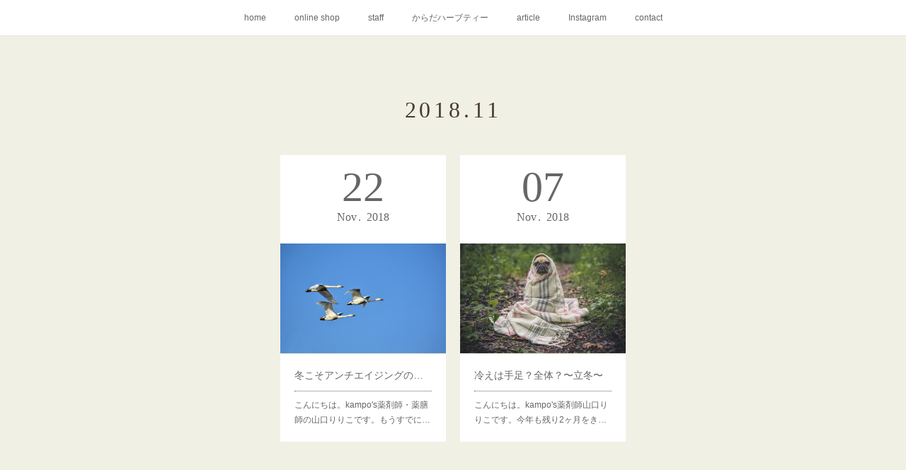

--- FILE ---
content_type: text/html; charset=utf-8
request_url: https://www.kampos2015.com/posts/archives/2018/11
body_size: 13201
content:
<!doctype html>

            <html lang="ja" data-reactroot=""><head><meta charSet="UTF-8"/><meta http-equiv="X-UA-Compatible" content="IE=edge"/><meta name="viewport" content="width=device-width,user-scalable=no,initial-scale=1.0,minimum-scale=1.0,maximum-scale=1.0"/><title data-react-helmet="true">2018年11月の記事一覧 | 漢方薬店kampo&#x27;s</title><link data-react-helmet="true" rel="canonical" href="https://www.kampos2015.com/posts/archives/2018/11"/><meta name="description" content="2018年11月の一覧。冬こそアンチエイジングの季節〜小雪〜 - こんにちは。kampo&#x27;s薬剤師・薬膳師の山口りりこです。もうすでに冬の気配を感じますね。24節気も《小雪しょうせつ》です。"/><meta property="fb:app_id" content="522776621188656"/><meta property="og:url" content="https://www.kampos2015.com/posts/archives/2018/11"/><meta property="og:type" content="website"/><meta property="og:title" content="2018年11月の記事"/><meta property="og:description" content="2018年11月の一覧。冬こそアンチエイジングの季節〜小雪〜 - こんにちは。kampo&#x27;s薬剤師・薬膳師の山口りりこです。もうすでに冬の気配を感じますね。24節気も《小雪しょうせつ》です。"/><meta property="og:image" content="https://cdn.amebaowndme.com/madrid-prd/madrid-web/images/sites/414685/a0af30635876a8e2e33b148d3ffd9bd5_99058f8d5532a79d52a946de8899afc9.jpg"/><meta property="og:site_name" content="漢方薬店kampo&#x27;s"/><meta property="og:locale" content="ja_JP"/><meta name="twitter:card" content="summary"/><meta name="twitter:site" content="@amebaownd"/><meta name="twitter:title" content="2018年11月の記事 | 漢方薬店kampo&#x27;s"/><meta name="twitter:description" content="2018年11月の一覧。冬こそアンチエイジングの季節〜小雪〜 - こんにちは。kampo&#x27;s薬剤師・薬膳師の山口りりこです。もうすでに冬の気配を感じますね。24節気も《小雪しょうせつ》です。"/><meta name="twitter:image" content="https://cdn.amebaowndme.com/madrid-prd/madrid-web/images/sites/414685/a0af30635876a8e2e33b148d3ffd9bd5_99058f8d5532a79d52a946de8899afc9.jpg"/><link rel="alternate" type="application/rss+xml" title="漢方薬店kampo&#x27;s" href="https://www.kampos2015.com/rss.xml"/><link rel="alternate" type="application/atom+xml" title="漢方薬店kampo&#x27;s" href="https://www.kampos2015.com/atom.xml"/><link rel="sitemap" type="application/xml" title="Sitemap" href="/sitemap.xml"/><link href="https://static.amebaowndme.com/madrid-frontend/css/user.min-a66be375c.css" rel="stylesheet" type="text/css"/><link href="https://static.amebaowndme.com/madrid-frontend/css/cdg/index.min-a66be375c.css" rel="stylesheet" type="text/css"/><link rel="icon" href="https://cdn.amebaowndme.com/madrid-prd/madrid-web/images/sites/414685/36b2eb83861f2904fe6ae4b8085141c0_780d17c47aec25128771a26d88e22aac.png?width=32&amp;height=32"/><link rel="apple-touch-icon" href="https://cdn.amebaowndme.com/madrid-prd/madrid-web/images/sites/414685/36b2eb83861f2904fe6ae4b8085141c0_780d17c47aec25128771a26d88e22aac.png?width=180&amp;height=180"/><style id="site-colors" charSet="UTF-8">.u-nav-clr {
  color: #666666;
}
.u-nav-bdr-clr {
  border-color: #666666;
}
.u-nav-bg-clr {
  background-color: #ffffff;
}
.u-nav-bg-bdr-clr {
  border-color: #ffffff;
}
.u-site-clr {
  color: #473c34;
}
.u-base-bg-clr {
  background-color: #f1f0e5;
}
.u-btn-clr {
  color: #ffffff;
}
.u-btn-clr:hover,
.u-btn-clr--active {
  color: rgba(255,255,255, 0.7);
}
.u-btn-clr--disabled,
.u-btn-clr:disabled {
  color: rgba(255,255,255, 0.5);
}
.u-btn-bdr-clr {
  border-color: #cccab8;
}
.u-btn-bdr-clr:hover,
.u-btn-bdr-clr--active {
  border-color: rgba(204,202,184, 0.7);
}
.u-btn-bdr-clr--disabled,
.u-btn-bdr-clr:disabled {
  border-color: rgba(204,202,184, 0.5);
}
.u-btn-bg-clr {
  background-color: #cccab8;
}
.u-btn-bg-clr:hover,
.u-btn-bg-clr--active {
  background-color: rgba(204,202,184, 0.7);
}
.u-btn-bg-clr--disabled,
.u-btn-bg-clr:disabled {
  background-color: rgba(204,202,184, 0.5);
}
.u-txt-clr {
  color: #666666;
}
.u-txt-clr--lv1 {
  color: rgba(102,102,102, 0.7);
}
.u-txt-clr--lv2 {
  color: rgba(102,102,102, 0.5);
}
.u-txt-clr--lv3 {
  color: rgba(102,102,102, 0.3);
}
.u-txt-bg-clr {
  background-color: #efefef;
}
.u-lnk-clr,
.u-clr-area a {
  color: #8d8148;
}
.u-lnk-clr:visited,
.u-clr-area a:visited {
  color: rgba(141,129,72, 0.7);
}
.u-lnk-clr:hover,
.u-clr-area a:hover {
  color: rgba(141,129,72, 0.5);
}
.u-ttl-blk-clr {
  color: #473c34;
}
.u-ttl-blk-bdr-clr {
  border-color: #473c34;
}
.u-ttl-blk-bdr-clr--lv1 {
  border-color: #dad8d6;
}
.u-bdr-clr {
  border-color: #deddcd;
}
.u-acnt-bdr-clr {
  border-color: #ffffff;
}
.u-acnt-bg-clr {
  background-color: #ffffff;
}
body {
  background-color: #f1f0e5;
}
blockquote {
  color: rgba(102,102,102, 0.7);
  border-left-color: #deddcd;
};</style><style id="user-css" charSet="UTF-8">;</style><style media="screen and (max-width: 800px)" id="user-sp-css" charSet="UTF-8">;</style><script>
              (function(i,s,o,g,r,a,m){i['GoogleAnalyticsObject']=r;i[r]=i[r]||function(){
              (i[r].q=i[r].q||[]).push(arguments)},i[r].l=1*new Date();a=s.createElement(o),
              m=s.getElementsByTagName(o)[0];a.async=1;a.src=g;m.parentNode.insertBefore(a,m)
              })(window,document,'script','//www.google-analytics.com/analytics.js','ga');
            </script></head><body id="mdrd-a66be375c" class="u-txt-clr u-base-bg-clr theme-cdg plan-premium hide-owndbar "><noscript><iframe src="//www.googletagmanager.com/ns.html?id=GTM-PXK9MM" height="0" width="0" style="display:none;visibility:hidden"></iframe></noscript><script>
            (function(w,d,s,l,i){w[l]=w[l]||[];w[l].push({'gtm.start':
            new Date().getTime(),event:'gtm.js'});var f=d.getElementsByTagName(s)[0],
            j=d.createElement(s),dl=l!='dataLayer'?'&l='+l:'';j.async=true;j.src=
            '//www.googletagmanager.com/gtm.js?id='+i+dl;f.parentNode.insertBefore(j,f);
            })(window,document, 'script', 'dataLayer', 'GTM-PXK9MM');
            </script><div id="content"><div class="page" data-reactroot=""><div class="page__outer"><div class="page__inner u-base-bg-clr"><div role="navigation" class="common-header__outer u-nav-bg-clr"><input type="checkbox" id="header-switch" class="common-header__switch"/><div class="common-header"><div class="common-header__inner js-nav-overflow-criterion"><ul class="common-header__nav common-header-nav"><li class="common-header-nav__item js-nav-item "><a target="" class="u-nav-clr" href="/">home</a></li><li class="common-header-nav__item js-nav-item "><a href="https://kampos.thebase.in/" target="_blank" class="u-nav-clr">online shop</a></li><li class="common-header-nav__item js-nav-item "><a target="" class="u-nav-clr" href="/pages/6017895/page_202205081554">staff</a></li><li class="common-header-nav__item js-nav-item "><a target="" class="u-nav-clr" href="/pages/4569881/page_202101231556">からだハーブティー</a></li><li class="common-header-nav__item js-nav-item "><a target="" class="u-nav-clr" href="/pages/3208517/page_201909121204">article</a></li><li class="common-header-nav__item js-nav-item "><a target="" class="u-nav-clr" href="/pages/1610597/instagramAlbum">Instagram</a></li><li class="common-header-nav__item js-nav-item "><a target="" class="u-nav-clr" href="/pages/3022589/page_201906280629">contact</a></li></ul></div><label class="common-header__more u-nav-bdr-clr" for="header-switch"><span class="u-nav-bdr-clr"><span class="u-nav-bdr-clr"><span class="u-nav-bdr-clr"></span></span></span></label></div></div><div class="page__main--outer"><div role="main" class="page__main page__main--archive"><div class="grid grid--m"><div class="col1-1 col1-1--gtr-m column"><div class="block__outer"><div><div class="heading-lv1 u-ttl-blk-clr u-font u-ttl-blk-bdr-clr"><h1 class="heading-lv1__text u-ttl-blk-bdr-clr"><span class="u-ttl-blk-bdr-clr u-base-bg-clr">2018<!-- -->.<!-- -->11</span></h1></div></div></div></div></div><div class="grid grid--m"><div class="col1-1 col1-1--gtr-m column"><div class="block__outer"><div class="blog-list blog-list--main u-bdr-clr blog-list--grid blog-list--recent"><div class="blog-list__masonry blog-list__masonry--page blog-list__masonry--hide " style="width:auto"><div class="gutter-sizer"></div><div class="blog-list--masonry grid-sizer"></div><div class="blog-list__masonry__inner"></div></div><div></div></div></div></div></div></div></div><footer role="contentinfo" class="page__footer footer" style="opacity:1 !important;visibility:visible !important;text-indent:0 !important;overflow:visible !important;position:static !important"><div style="opacity:1 !important;visibility:visible !important;text-indent:0 !important;overflow:visible !important;display:block !important;width:auto !important;height:auto !important;transform:none !important"><div class="shop-footer"><a class="shop-footer__link u-txt-clr u-txt-clr--lv2" href="/shops/privacyPolicy"><span style="color:rgba(102,102,102, 0.5) !important">プライバシーポリシー</span></a><a class="shop-footer__link u-txt-clr u-txt-clr--lv2" href="/shops/transactionLaw"><span style="color:rgba(102,102,102, 0.5) !important">特定商取引法に基づく表記</span></a></div></div><div class="footer__inner u-bdr-clr " style="opacity:1 !important;visibility:visible !important;text-indent:0 !important;overflow:visible !important;display:block !important;transform:none !important"><div class="footer__item u-bdr-clr" style="opacity:1 !important;visibility:visible !important;text-indent:0 !important;overflow:visible !important;display:block !important;transform:none !important"><p class="footer__copyright u-font"><small class="u-txt-clr u-txt-clr--lv2 u-font" style="color:rgba(102,102,102, 0.5) !important">Copyright © <!-- -->2026<!-- --> <!-- -->漢方薬店kampo&#x27;s<!-- -->.</small></p></div></div></footer></div></div><div class="toast"></div></div></div><script charSet="UTF-8">window.mdrdEnv="prd";</script><script charSet="UTF-8">window.INITIAL_STATE={"authenticate":{"authCheckCompleted":false,"isAuthorized":false},"blogPostReblogs":{},"category":{},"currentSite":{"fetching":false,"status":null,"site":{}},"shopCategory":{},"categories":{},"notifications":{},"page":{},"paginationTitle":{},"postArchives":{},"postComments":{"submitting":false,"postStatus":null},"postDetail":{},"postList":{"postList-limit:12-page:1-siteId:414685-yearMonth:201811":{"fetching":false,"loaded":true,"meta":{"code":200,"pagination":{"total":2,"offset":0,"limit":12,"cursors":{"after":"","before":""}}},"data":[{"id":"5285062","userId":"560402","siteId":"414685","status":"publish","title":"冬こそアンチエイジングの季節〜小雪〜","contents":[{"type":"text","format":"html","value":"\u003Cp\u003Eこんにちは。\u003C\u002Fp\u003E\u003Cp\u003Ekampo's薬剤師・薬膳師の山口りりこです。\u003C\u002Fp\u003E\u003Cp\u003Eもうすでに冬の気配を感じますね。\u003C\u002Fp\u003E\u003Cp\u003E24節気も《小雪しょうせつ》です。\u003C\u002Fp\u003E"},{"type":"image","fit":true,"scale":1,"align":"","url":"https:\u002F\u002Fcdn.amebaowndme.com\u002Fmadrid-prd\u002Fmadrid-web\u002Fimages\u002Fsites\u002F414685\u002Fa0af30635876a8e2e33b148d3ffd9bd5_99058f8d5532a79d52a946de8899afc9.jpg","link":"","width":640,"height":426,"target":"_self"},{"type":"text","format":"html","value":"\u003Ch2\u003E【漢方流アンチエイジングとは？！】\u003C\u002Fh2\u003E\u003Cp class=\"\"\u003E\u003Cb\u003E《アンチエイジング》\u003C\u002Fb\u003E\u003C\u002Fp\u003E\u003Cp class=\"\"\u003Eって最近のワードで、漢方には関係なさそうに思えませんか。\u003Cbr\u003E\u003C\u002Fp\u003E\u003Ch3 class=\"\"\u003E実はすごく得意なジャンル\u003C\u002Fh3\u003E\u003Cp class=\"\"\u003Eなのです〜〜！\u003C\u002Fp\u003E\u003Cp class=\"\"\u003E\u003Cbr\u003E\u003C\u002Fp\u003E\u003Cp class=\"\"\u003E漢方の元となっている中医学は\u003C\u002Fp\u003E\u003Cp\u003E皇帝のための医学として、お偉いさんたちの健康をまもってきました。\u003C\u002Fp\u003E\u003Cp class=\"\"\u003Eそして人の欲望の行き着く先は\u003C\u002Fp\u003E\u003Cp class=\"\"\u003E\u003Cb\u003E不老不死、不老長寿！\u003C\u002Fb\u003E\u003C\u002Fp\u003E"},{"type":"image","fit":true,"scale":1,"align":"","url":"https:\u002F\u002Fcdn.amebaowndme.com\u002Fmadrid-prd\u002Fmadrid-web\u002Fimages\u002Fsites\u002F414685\u002F304346617d8740317bd1d163de722be4_055840c41379982b2cbf05c59c7fe52e.jpg","link":"","width":640,"height":394,"target":"_self"},{"type":"text","format":"html","value":"\u003Cp class=\"\"\u003Eまさにアンチエイジングですね。\u003Cbr\u003E\u003C\u002Fp\u003E\u003Cp\u003Eアンチエイジングに欠かせない\u003Cb\u003E《腎じん》\u003C\u002Fb\u003Eが今日の主役です。\u003C\u002Fp\u003E\u003Cp\u003E\u003Cbr\u003E\u003C\u002Fp\u003E\u003Ch2\u003E【アンチエイジング＝腎の強化】\u003C\u002Fh2\u003E\u003Cp\u003E《腎じん》\u003C\u002Fp\u003E\u003Cp\u003Eといっても解剖学的にいう腎臓よりも大きな意味となります。\u003C\u002Fp\u003E\u003Cp\u003E\u003Cbr\u003E\u003C\u002Fp\u003E\u003Cp\u003E腎臓の働きも含めるのですが\u003C\u002Fp\u003E\u003Cp\u003Eアンチエイジングに大きく関わっているのは\u003C\u002Fp\u003E\u003Cp\u003E\u003Cb\u003E《精せい》を蓄えておく場所\u003C\u002Fb\u003Eであるということ。\u003C\u002Fp\u003E\u003Cp\u003E\u003Cbr\u003E\u003C\u002Fp\u003E\u003Cp\u003E《精せい》というのは\u003Cb\u003E生命の根本となるエネルギー\u003C\u002Fb\u003Eのことです。\u003Cbr\u003E\u003C\u002Fp\u003E\u003Cp\u003E老化とはこの精が減っていくこと。\u003C\u002Fp\u003E\u003Cp\u003E\u003Cbr\u003E\u003C\u002Fp\u003E\u003Cp\u003E同じ年齢でも\u003C\u002Fp\u003E\u003Cp\u003E若く見える人と老けて見える人がいますよね。\u003C\u002Fp\u003E\u003Cp\u003E《腎精じんせい》の違いかもしれません。\u003Cbr\u003E\u003C\u002Fp\u003E\u003Cp\u003E腎を補って若々しくいたいものですね。\u003C\u002Fp\u003E\u003Cp\u003E\u003Cbr\u003E\u003C\u002Fp\u003E\u003Ch2\u003E【腎を補うアンチエイジング食材】\u003C\u002Fh2\u003E"},{"type":"image","fit":true,"scale":1,"align":"","url":"https:\u002F\u002Fcdn.amebaowndme.com\u002Fmadrid-prd\u002Fmadrid-web\u002Fimages\u002Fsites\u002F414685\u002F77a8544fd938a39159d065a94937764e_2c40f54b97b3c1dc8729124614079369.jpg","link":"","width":640,"height":473,"target":"_self"},{"type":"text","format":"html","value":"\u003Cp class=\"\"\u003E黒豆、黒ごま、海藻、山芋、くこの実\u003C\u002Fp\u003E\u003Cp\u003E\u003Cbr\u003E\u003C\u002Fp\u003E\u003Ch2\u003E【スッポンは精力剤？！】\u003C\u002Fh2\u003E\u003Cp\u003Eまさにスッポンは薬膳で\u003Cb\u003E腎を補う食材\u003C\u002Fb\u003Eとして使われます。\u003C\u002Fp\u003E\u003Cp\u003E\u003Cbr\u003E\u003C\u002Fp\u003E\u003Cp\u003E先ほどでてきた\u003C\u002Fp\u003E\u003Cp\u003E《腎精じんせい》は陰・陽の大元として考えます。\u003C\u002Fp\u003E\u003Cp\u003Eすっぽんは特に陰（いん）を補う力が強い食材です。\u003C\u002Fp\u003E\u003Cp\u003E\u003Cbr\u003E\u003C\u002Fp\u003E\u003Cp\u003E陰とはなにかというと・・・\u003C\u002Fp\u003E\u003Cp\u003E簡単にいうと\u003Cb\u003E《潤い》\u003C\u002Fb\u003Eです\u003C\u002Fp\u003E\u003Cp\u003E\u003Cbr\u003E\u003C\u002Fp\u003E\u003Cp\u003Eそのためにスッポンは精力剤にも！お肌ぷるぷるにも！なるのです♩\u003C\u002Fp\u003E\u003Cp\u003E\u003Cbr\u003E\u003C\u002Fp\u003E\u003Ch2\u003E【小雪kampo's前菜】\u003C\u002Fh2\u003E"},{"type":"image","fit":true,"scale":1,"align":"","url":"https:\u002F\u002Fcdn.amebaowndme.com\u002Fmadrid-prd\u002Fmadrid-web\u002Fimages\u002Fsites\u002F414685\u002F6e13850c25bc2db45a0d132e45e69c07_6b3eb4195e59fa135e2ffa0523d75b0d.jpg","link":"","width":1028,"height":1028,"target":"_self"},{"type":"text","format":"html","value":"\u003Cp\u003Eシークリスタルのサラダ\u003C\u002Fp\u003E\u003Cp\u003E〜アンチエイジング海藻ソース〜\u003C\u002Fp\u003E\u003Cp\u003E11\u002F22〜12\u002F6\u003C\u002Fp\u003E"},{"type":"divider"},{"type":"divider"},{"type":"divider"},{"type":"text","format":"html","value":"\u003Ch2 class=\"\"\u003E【月の満ち欠けに合わせた薬膳美容生活】\u003Cbr\u003E\u003C\u002Fh2\u003E\u003Cp class=\"\"\u003E\u003Cb\u003E2018.12.16（日）\u003C\u002Fb\u003E\u003Cbr\u003E\u003C\u002Fp\u003E\u003Cp\u003E来年の美容目標を一緒にたてませんか？\u003C\u002Fp\u003E\u003Cp class=\"\"\u003E薬膳ビュッフェ・フリードリンク\u003C\u002Fp\u003E\u003Cp\u003E内容盛りだくさんのイベントです(^ ^)♩\u003C\u002Fp\u003E"},{"type":"quote","provider":"","url":"https:\u002F\u002Fkampos.shopinfo.jp\u002Fpages\u002F1610611\u002Fstatic","json":{"thumbnail":"https:\u002F\u002Fcdn.amebaowndme.com\u002Fmadrid-prd\u002Fmadrid-web\u002Fimages\u002Fsites\u002F414685\u002F3f83bfb3d1390147cd36e5b3504b1f1e_ec62ca2bc6b6bd81b6dc053c019837b0.jpg","provider":"漢方薬剤師による健康・美容のつくり方","url":"https:\u002F\u002Fkampos.shopinfo.jp\u002Fpages\u002F1610611\u002Fstatic","title":"seminar","description":"seminar - 《月美容手帳＊出版記念イベント》2018.12\u002F16（日）私たちの身体は日々変化しています。なかなか感じづらいですが、自然と調和しています。\"\"月\"\"を意識して自分と向き合う美容法"},"html":""}],"urlPath":"","publishedUrl":"https:\u002F\u002Fwww.kampos2015.com\u002Fposts\u002F5285062","ogpDescription":"","ogpImageUrl":"","contentFiltered":"","viewCount":0,"commentCount":0,"reblogCount":0,"prevBlogPost":{"id":"0","title":"","summary":"","imageUrl":"","publishedAt":"0001-01-01T00:00:00Z"},"nextBlogPost":{"id":"0","title":"","summary":"","imageUrl":"","publishedAt":"0001-01-01T00:00:00Z"},"rebloggedPost":false,"blogCategories":[{"id":"1027021","siteId":"414685","label":"24節気","publishedCount":63,"createdAt":"2018-01-20T11:45:00Z","updatedAt":"2018-09-12T05:15:32Z"},{"id":"1027020","siteId":"414685","label":"薬膳","publishedCount":57,"createdAt":"2018-01-20T11:42:34Z","updatedAt":"2018-09-12T05:15:32Z"},{"id":"1027019","siteId":"414685","label":"漢方","publishedCount":23,"createdAt":"2018-01-20T11:42:25Z","updatedAt":"2018-09-12T05:15:32Z"}],"user":{"id":"560402","nickname":"kampo_pharmacist_ririko","description":"◼︎薬剤師・国際中医師・薬膳師\n\n◼︎漢方、薬膳が大好きです\n\n◼︎漢方や薬膳の知恵で健康・美容のお役にたてると幸いです","official":false,"photoUrl":"https:\u002F\u002Fprofile-api.ameba.jp\u002Fv2\u002Fas\u002Fh82ab00bb9e214928b63967fa0c9fb5c2ffc6ca6\u002FprofileImage?cat=300","followingCount":12,"createdAt":"2018-01-15T06:11:03Z","updatedAt":"2023-03-17T08:40:36Z"},"updateUser":{"id":"560402","nickname":"kampo_pharmacist_ririko","description":"◼︎薬剤師・国際中医師・薬膳師\n\n◼︎漢方、薬膳が大好きです\n\n◼︎漢方や薬膳の知恵で健康・美容のお役にたてると幸いです","official":false,"photoUrl":"https:\u002F\u002Fprofile-api.ameba.jp\u002Fv2\u002Fas\u002Fh82ab00bb9e214928b63967fa0c9fb5c2ffc6ca6\u002FprofileImage?cat=300","followingCount":12,"createdAt":"2018-01-15T06:11:03Z","updatedAt":"2023-03-17T08:40:36Z"},"comments":{"pagination":{"total":0,"offset":0,"limit":3,"cursors":{"after":"","before":""}},"data":[]},"publishedAt":"2018-11-22T02:10:00Z","createdAt":"2018-11-22T02:10:00Z","updatedAt":"2018-11-22T02:10:00Z","version":1},{"id":"5138427","userId":"560402","siteId":"414685","status":"publish","title":"冷えは手足？全体？〜立冬〜","contents":[{"type":"text","format":"html","value":"\u003Cp\u003Eこんにちは。\u003C\u002Fp\u003E\u003Cp\u003Ekampo's薬剤師山口りりこです。\u003C\u002Fp\u003E\u003Cp\u003E\u003Cbr\u003E\u003C\u002Fp\u003E\u003Cp\u003E今年も残り2ヶ月をきりました。\u003C\u002Fp\u003E\u003Cp\u003E今日から立冬です。\u003C\u002Fp\u003E"},{"type":"image","fit":true,"scale":1,"align":"","url":"https:\u002F\u002Fcdn.amebaowndme.com\u002Fmadrid-prd\u002Fmadrid-web\u002Fimages\u002Fsites\u002F414685\u002F466b034687a63fed8246f43ea0cbe35f_f16755989e8cdef3f72d0998ffb72fa7.jpg","link":"","width":640,"height":426,"target":"_self"},{"type":"text","format":"html","value":"\u003Cp\u003E立冬は冬の準備を始めるころです。\u003C\u002Fp\u003E\u003Cp\u003Eお身体も冷えて血流が悪くなりやすい時期でもあります。\u003C\u002Fp\u003E\u003Cp\u003E冷えは万病のもと！温かい身体づくりをしましょう。\u003C\u002Fp\u003E\u003Cp\u003E\u003Cbr\u003E\u003C\u002Fp\u003E\u003Ch2\u003E【どんな冷え？？】\u003C\u002Fh2\u003E\u003Cp\u003E冷え性といえど、皆様さまざまかと思います。\u003C\u002Fp\u003E\u003Cp\u003E大きく2つに分けると\u003C\u002Fp\u003E\u003Cp\u003E\u003Cbr\u003E\u003C\u002Fp\u003E\u003Cp\u003E＊温める力不足\u003C\u002Fp\u003E\u003Cp\u003E＊めぐりが悪い状態\u003C\u002Fp\u003E"},{"type":"image","fit":true,"scale":1,"align":"","url":"https:\u002F\u002Fcdn.amebaowndme.com\u002Fmadrid-prd\u002Fmadrid-web\u002Fimages\u002Fsites\u002F414685\u002F55c0be5931af3a014f2259b5de65a5b7_0cda519a5626e642cfc30e2a82b7ed02.jpg","link":"","width":640,"height":426,"target":"_self"},{"type":"text","format":"html","value":"\u003Ch3\u003E温める力不足タイプ\u003C\u002Fh3\u003E\u003Cp\u003E身体を温めるエネルギー自体が少なく、震えるような寒さを感じやすい。\u003C\u002Fp\u003E\u003Cp\u003E手足だけでなく身体全体が寒いというのが特徴です。\u003C\u002Fp\u003E\u003Cp\u003E年齢を重ねるごとに起こりやすいく、また痩せている人にも多い冷えです。\u003C\u002Fp\u003E\u003Cp\u003E疲れが積み重なっても冷えるので忙しい人は注意が必要です。\u003C\u002Fp\u003E\u003Cp\u003E\u003Cbr\u003E\u003C\u002Fp\u003E\u003Ch3\u003Eめぐりが悪いタイプ\u003C\u002Fh3\u003E\u003Cp\u003E手足先など末端だけ冷える、腰やお尻から下が冷える方に多い冷えです。\u003C\u002Fp\u003E\u003Cp\u003E現代に多い冷えのタイプです。\u003C\u002Fp\u003E\u003Cp\u003Eストレスが多かったり、自律神経の働きが弱い方は\u003C\u002Fp\u003E\u003Cp\u003E気血のめぐりが悪い状態となるので手足先など末端が冷えやすくなります。\u003C\u002Fp\u003E\u003Cp\u003E\u003Cbr\u003E\u003C\u002Fp\u003E\u003Cp\u003Eとくにお尻や腰から下半身の冷えを感じる方は\u003C\u002Fp\u003E\u003Cp\u003E血流が悪くなりやすく、冷えてむくみが強くなりやすい状態です。\u003C\u002Fp\u003E\u003Cp\u003E足首を温めることは必須です！\u003C\u002Fp\u003E\u003Cp\u003E\u003Cbr\u003E\u003C\u002Fp\u003E\u003Ch2\u003E【冷えにおすすめ食材】\u003C\u002Fh2\u003E\u003Cp\u003E\u003Cbr\u003E\u003C\u002Fp\u003E"},{"type":"image","fit":true,"scale":1,"align":"","url":"https:\u002F\u002Fcdn.amebaowndme.com\u002Fmadrid-prd\u002Fmadrid-web\u002Fimages\u002Fsites\u002F414685\u002F0fc3a3bb5fa0962521b00117a9dcce59_dae95061a4a5a6554610c5544e93a17c.jpg","link":"","width":640,"height":480,"target":"_self"},{"type":"text","format":"html","value":"\u003Cp\u003E\u003Cb\u003E温める力不足\u003C\u002Fb\u003E\u003C\u002Fp\u003E\u003Cp\u003E：かぼちゃ、さつまいも、えび、鮭、なつめ\u003C\u002Fp\u003E\u003Cp\u003E\u003Cb\u003Eめぐりが悪いタイプ\u003C\u002Fb\u003E\u003C\u002Fp\u003E\u003Cp\u003E：にら、玉ねぎ、シナモン、生姜\u003C\u002Fp\u003E\u003Cp\u003E\u003Cbr\u003E\u003C\u002Fp\u003E\u003Ch2\u003E【柿のヘタ】\u003C\u002Fh2\u003E\u003Cp\u003Eこれから柿が美味しくなる時期ですね。\u003C\u002Fp\u003E"},{"type":"image","fit":true,"scale":1,"align":"","url":"https:\u002F\u002Fcdn.amebaowndme.com\u002Fmadrid-prd\u002Fmadrid-web\u002Fimages\u002Fsites\u002F414685\u002Ffe4f069ddaec54d56569cfd4b8bba45c_edd317a4c1603f8508e922ab8db48c27.jpg","link":"","width":640,"height":425,"target":"_self"},{"type":"text","format":"html","value":"\u003Cp\u003E柿はカリウムやビタミンAが多いことで知られています。\u003C\u002Fp\u003E\u003Cp\u003Eまた葉っぱは大量のビタミンCを含んでいて、熱にも強いため、美容にもよく使われます。\u003C\u002Fp\u003E\u003Cp\u003E\u003Cbr\u003E\u003C\u002Fp\u003E\u003Cp\u003E今回の主役は\u003Cb\u003E《ヘタ》\u003C\u002Fb\u003Eです。\u003C\u002Fp\u003E\u003Cp\u003E柿のヘタは漢方薬としても使われるのです〜〜！\u003C\u002Fp\u003E\u003Cp\u003E柿蒂（シテイ）という名前になって\u003Cbr\u003E\u003C\u002Fp\u003E\u003Cp\u003E柿蒂湯（シテイトウ）という漢方薬に使われます。\u003Cbr\u003E\u003C\u002Fp\u003E\u003Cp\u003E\u003Cbr\u003E\u003C\u002Fp\u003E\u003Cp\u003E柿蒂湯の中身は\u003Cbr\u003E\u003C\u002Fp\u003E\u003Cblockquote\u003E・柿のヘタ\u003Cbr\u003E・丁字（クローブ）\u003Cbr\u003E・生姜\u003C\u002Fblockquote\u003E\u003Cp\u003E\u003Cbr\u003E\u003C\u002Fp\u003E\u003Cp\u003Eこの3つです。\u003C\u002Fp\u003E\u003Cp\u003Eなんの治療に使うと思いますか？\u003C\u002Fp\u003E\u003Cp\u003E\u003Cbr\u003E\u003C\u002Fp\u003E\u003Cp\u003Eそれは\u003C\u002Fp\u003E\u003Ch3\u003E\u003Cb\u003Eしゃっくり止め\u003C\u002Fb\u003E\u003C\u002Fh3\u003E\u003Cp\u003Eなのです！！！\u003C\u002Fp\u003E\u003Cp\u003E\u003Cbr\u003E\u003C\u002Fp\u003E\u003Cp\u003E胃を温めて上逆する気を下におろします。\u003C\u002Fp\u003E\u003Cp\u003Eそのため、胃腸薬としても使われます(^ ^)\u003C\u002Fp\u003E\u003Cp\u003E\u003Cbr\u003E\u003C\u002Fp\u003E\u003Cp\u003Eさすがにそのままでは食べられないので\u003C\u002Fp\u003E\u003Cp\u003Eお水から30分ほど煮出してお茶として飲みます。\u003C\u002Fp\u003E\u003Cp\u003E\u003Cbr\u003E\u003C\u002Fp\u003E\u003Cp\u003E普段食べているものも漢方薬ではお薬として使われることも多々あります。\u003C\u002Fp\u003E\u003Cp\u003E漢方って難しそうなイメージが先行しますが\u003C\u002Fp\u003E\u003Cp\u003E身近なものからたくさんできています。\u003C\u002Fp\u003E\u003Cp\u003E\u003Cbr\u003E\u003C\u002Fp\u003E\u003Cp\u003Eちなみに・・\u003C\u002Fp\u003E\u003Cp\u003E柿の実は\u003Cb\u003E冷やす性質\u003C\u002Fb\u003Eがあるので、身体が冷えているときには控えましょう。\u003C\u002Fp\u003E\u003Cp\u003E喉の痛みなど体内に炎症があるときにとると効果的です✧\u003C\u002Fp\u003E\u003Cp\u003E\u003Cbr\u003E\u003C\u002Fp\u003E\u003Ch2\u003E【立冬kampo's前菜】\u003C\u002Fh2\u003E"},{"type":"image","fit":true,"scale":1,"align":"","url":"https:\u002F\u002Fcdn.amebaowndme.com\u002Fmadrid-prd\u002Fmadrid-web\u002Fimages\u002Fsites\u002F414685\u002F8caea4f785c1b79ba98329f4fb8fffe2_b602ee9708408753939e5f7185b29aa6.jpg","link":"","width":1280,"height":1280,"target":"_self"},{"type":"text","format":"html","value":"\u003Cp\u003E\u003Cb\u003Eかぼちゃのポタージュ\u003C\u002Fb\u003E\u003C\u002Fp\u003E\u003Cp\u003E〜なつめとシナモンのクルトン〜\u003C\u002Fp\u003E\u003Cp\u003E11\u002F7〜11\u002F21\u003C\u002Fp\u003E\u003Cblockquote\u003E’’北ヨーロッパの寒い地方の田舎町でおばあちゃんが朝食に出してくれた’’\u003C\u002Fblockquote\u003E\u003Cp\u003Eようなイメージだそうです(^ ^)\u003C\u002Fp\u003E\u003Cp\u003Ekampo'sキッチンのあゆちゃんが考えてくれました✧\u003C\u002Fp\u003E\u003Cp\u003E\u003Cbr\u003E\u003C\u002Fp\u003E\u003Cp\u003E\u003Cbr\u003E\u003C\u002Fp\u003E\u003Cp\u003E最後までお読みいただきありがとうございました！\u003C\u002Fp\u003E"},{"type":"divider"},{"type":"text","format":"html","value":"\u003Cp\u003E12\u002F16（日）\u003C\u002Fp\u003E\u003Cp\u003E月の満ち欠けに合わせた薬膳生活のすすめ\u003C\u002Fp\u003E\u003Cp\u003E【月美容手帳】出版記念としてイベントを開催します。\u003C\u002Fp\u003E"},{"type":"image","fit":true,"scale":1,"align":"","url":"https:\u002F\u002Fcdn.amebaowndme.com\u002Fmadrid-prd\u002Fmadrid-web\u002Fimages\u002Fsites\u002F414685\u002F5059b732a6034ee230aef436b1f8fd1a_ed87b7cbafe2765b8a3cc8a808d94be4.jpg","link":"","width":1008,"height":720,"target":"_self"},{"type":"text","format":"html","value":"\u003Cp\u003E来年のテーマとして、自分と向き合う美容法はいかがですか？\u003C\u002Fp\u003E\u003Cp\u003Eおすすめ美容法をお伝えするセミナーと\u003C\u002Fp\u003E\u003Cp\u003E薬膳ビュッフェ・薬膳ドリンクを楽しみましょう〜♩\u003C\u002Fp\u003E\u003Cp\u003E\u003Cbr\u003E\u003C\u002Fp\u003E\u003Cp\u003Eライン@ではまた改めてご案内差し上げます(^ ^)\u003C\u002Fp\u003E"}],"urlPath":"","publishedUrl":"https:\u002F\u002Fwww.kampos2015.com\u002Fposts\u002F5138427","ogpDescription":"","ogpImageUrl":"","contentFiltered":"","viewCount":0,"commentCount":0,"reblogCount":0,"prevBlogPost":{"id":"0","title":"","summary":"","imageUrl":"","publishedAt":"0001-01-01T00:00:00Z"},"nextBlogPost":{"id":"0","title":"","summary":"","imageUrl":"","publishedAt":"0001-01-01T00:00:00Z"},"rebloggedPost":false,"blogCategories":[{"id":"1027021","siteId":"414685","label":"24節気","publishedCount":63,"createdAt":"2018-01-20T11:45:00Z","updatedAt":"2018-09-12T05:15:32Z"},{"id":"1027020","siteId":"414685","label":"薬膳","publishedCount":57,"createdAt":"2018-01-20T11:42:34Z","updatedAt":"2018-09-12T05:15:32Z"}],"user":{"id":"560402","nickname":"kampo_pharmacist_ririko","description":"◼︎薬剤師・国際中医師・薬膳師\n\n◼︎漢方、薬膳が大好きです\n\n◼︎漢方や薬膳の知恵で健康・美容のお役にたてると幸いです","official":false,"photoUrl":"https:\u002F\u002Fprofile-api.ameba.jp\u002Fv2\u002Fas\u002Fh82ab00bb9e214928b63967fa0c9fb5c2ffc6ca6\u002FprofileImage?cat=300","followingCount":12,"createdAt":"2018-01-15T06:11:03Z","updatedAt":"2023-03-17T08:40:36Z"},"updateUser":{"id":"560402","nickname":"kampo_pharmacist_ririko","description":"◼︎薬剤師・国際中医師・薬膳師\n\n◼︎漢方、薬膳が大好きです\n\n◼︎漢方や薬膳の知恵で健康・美容のお役にたてると幸いです","official":false,"photoUrl":"https:\u002F\u002Fprofile-api.ameba.jp\u002Fv2\u002Fas\u002Fh82ab00bb9e214928b63967fa0c9fb5c2ffc6ca6\u002FprofileImage?cat=300","followingCount":12,"createdAt":"2018-01-15T06:11:03Z","updatedAt":"2023-03-17T08:40:36Z"},"comments":{"pagination":{"total":0,"offset":0,"limit":3,"cursors":{"after":"","before":""}},"data":[]},"publishedAt":"2018-11-07T01:05:00Z","createdAt":"2018-11-07T00:33:27Z","updatedAt":"2021-11-07T04:25:05Z","version":4}]}},"shopList":{},"shopItemDetail":{},"pureAd":{},"keywordSearch":{},"proxyFrame":{"loaded":false},"relatedPostList":{},"route":{"route":{"path":"\u002Fposts\u002Farchives\u002F:yyyy\u002F:mm","component":function ArchivePage() {
      _classCallCheck(this, ArchivePage);

      return _possibleConstructorReturn(this, (ArchivePage.__proto__ || Object.getPrototypeOf(ArchivePage)).apply(this, arguments));
    },"route":{"id":"0","type":"blog_post_archive","idForType":"0","title":"","urlPath":"\u002Fposts\u002Farchives\u002F:yyyy\u002F:mm","isHomePage":false}},"params":{"yyyy":"2018","mm":"11"},"location":{"pathname":"\u002Fposts\u002Farchives\u002F2018\u002F11","search":"","hash":"","action":"POP","key":"9vb9bo","query":{}}},"siteConfig":{"tagline":"","title":"漢方薬店kampo's","copyright":"","iconUrl":"https:\u002F\u002Fcdn.amebaowndme.com\u002Fmadrid-prd\u002Fmadrid-web\u002Fimages\u002Fsites\u002F414685\u002Fa6dbd7a8398f6466ce19ff0b6f2b112c_5a82941c30a4179ad542a91fbeeb6815.png","logoUrl":"https:\u002F\u002Fcdn.amebaowndme.com\u002Fmadrid-prd\u002Fmadrid-web\u002Fimages\u002Fsites\u002F414685\u002F92ad7a02d9805cd2bde7fa0a5a3afde7_5df04f0c0867307dcc7dfd6e65171235.jpg","coverImageUrl":"https:\u002F\u002Fcdn.amebaowndme.com\u002Fmadrid-prd\u002Fmadrid-web\u002Fimages\u002Fsites\u002F414685\u002Ff0f08dfe3277857c982dfb50671d963d_b2c08082eb6dba4fefe694105674d757.jpg","homePageId":"1571577","siteId":"414685","siteCategoryIds":[445,477,478],"themeId":"1","theme":"cdg","shopId":"kampos","openedShop":true,"shop":{"law":{"userType":"1","corporateName":"","firstName":"りりこ","lastName":"山口","zipCode":"104-0061","prefecture":"東京都","address":"中央区銀座","telNo":"03-6264-5812","aboutContact":"営業時間：11-18時　定休日：不定休","aboutPrice":"販売価格は、表示された金額（表示価格\u002F消費税込）と致します。","aboutPay":"支払方法：クレジットカードによる決済がご利用頂けます。支払時期：商品注文確定時でお支払いが確定致します。","aboutService":"配送のご依頼を受けてから5日以内に発送いたします。","aboutReturn":"商品に欠陥がある場合を除き、基本的には返品には応じません。"},"privacyPolicy":{"operator":"株式会社kampo lab","contact":"特定商取引に基づく表記をご覧ください。","collectAndUse":"1. 取得する個人情報\n住所、氏名、電話番号、電子メールアドレス\n2. 利用目的\nサービスの提供（商品の発送や管理、資料の提供等）や当社からの連絡（お客様からのお問い合わせに対する回答やアンケート、新しいサービスや商品のご案内・広告等）","restrictionToThirdParties":"当社は、次に掲げる場合を除くほか、あらかじめご本人の同意を得ないで、お客様の個人情報を第三者に提供しません。\n\n1. 法令に基づく場合\n2. 人の生命、身体または財産の保護のために必要がある場合であって、ご本人の同意を得ることが困難であるとき\n3. 公衆衛生の向上または児童の健全な育成の推進のために特に必要がある場合であって、ご本人の同意を得ることが困難であるとき\n4. 国の機関もしくは地方公共団体またはその委託を受けた者が法令の定める事務を遂行することに対して協力する必要がある場合であって、ご本人の同意を得ることにより当該事務の遂行に支障を及ぼすおそれがあるとき\n5. あらかじめ次の事項を告知あるいは公表をしている場合\n(1) 利用目的に第三者への提供を含むこと\n(2) 第三者に提供されるデータの項目\n(3) 第三者への提供の手段または方法\n(4) ご本人の求めに応じて個人情報の第三者への提供を停止すること\nただし次に掲げる場合は上記に定める第三者には該当しません。\n(4.1) 当社が利用目的の達成に必要な範囲内において個人情報の取り扱いの全部または一部を委託する場合\n(4.2) 合併その他の事由による事業の承継に伴って個人情報が提供される場合\n","supervision":"当社はサービスを提供する上で、業務の一部（商品の発送や代金決裁等）を外部に委託することがあります。\nこの場合、個人情報を法令に従い適切に取り扱う委託先を選定し、お客様の個人情報が流出・漏洩したりすることがないよう委託先の管理体制を含め契約で取り決め適切に管理させます。","disclosure":"当社は、ご本人（または代理人）から、ご自身の個人情報についての開示、内容の訂正、追加または削除を求められたときは、ご本人に対し、当社所定の手続きにて対応します。","cookie":"クッキーについては、お客様によるサービスの利用を便利にするため（再ログイン時の手間を省略する等）に利用しますが、ブラウザの設定で拒否することが可能です。\nまた、クッキーを拒否するとサービスが受けられない場合は、その旨も公表します。"}},"user":{"id":"560402","nickname":"kampo_pharmacist_ririko","photoUrl":"","createdAt":"2018-01-15T06:11:03Z","updatedAt":"2023-03-17T08:40:36Z"},"commentApproval":"accept","plan":{"id":"6","name":"premium-annual","ownd_header":true,"powered_by":true,"pure_ads":true},"verifiedType":"general","navigations":[{"title":"home","urlPath":".\u002F","target":"_self","pageId":"1571577"},{"title":"online shop","urlPath":"https:\u002F\u002Fkampos.thebase.in\u002F","target":"_blank","pageId":"0"},{"title":"staff","urlPath":".\u002Fpages\u002F6017895\u002Fpage_202205081554","target":"_self","pageId":"6017895"},{"title":"からだハーブティー","urlPath":".\u002Fpages\u002F4569881\u002Fpage_202101231556","target":"_self","pageId":"4569881"},{"title":"article","urlPath":".\u002Fpages\u002F3208517\u002Fpage_201909121204","target":"_self","pageId":"3208517"},{"title":"Instagram","urlPath":".\u002Fpages\u002F1610597\u002FinstagramAlbum","target":"_self","pageId":"1610597"},{"title":"contact","urlPath":".\u002Fpages\u002F3022589\u002Fpage_201906280629","target":"_self","pageId":"3022589"}],"routings":[{"id":"0","type":"blog","idForType":"0","title":"","urlPath":"\u002Fposts\u002Fpage\u002F:page_num","isHomePage":false},{"id":"0","type":"blog_post_archive","idForType":"0","title":"","urlPath":"\u002Fposts\u002Farchives\u002F:yyyy\u002F:mm","isHomePage":false},{"id":"0","type":"blog_post_archive","idForType":"0","title":"","urlPath":"\u002Fposts\u002Farchives\u002F:yyyy\u002F:mm\u002Fpage\u002F:page_num","isHomePage":false},{"id":"0","type":"blog_post_category","idForType":"0","title":"","urlPath":"\u002Fposts\u002Fcategories\u002F:category_id","isHomePage":false},{"id":"0","type":"blog_post_category","idForType":"0","title":"","urlPath":"\u002Fposts\u002Fcategories\u002F:category_id\u002Fpage\u002F:page_num","isHomePage":false},{"id":"0","type":"author","idForType":"0","title":"","urlPath":"\u002Fauthors\u002F:user_id","isHomePage":false},{"id":"0","type":"author","idForType":"0","title":"","urlPath":"\u002Fauthors\u002F:user_id\u002Fpage\u002F:page_num","isHomePage":false},{"id":"0","type":"blog_post_category","idForType":"0","title":"","urlPath":"\u002Fposts\u002Fcategory\u002F:category_id","isHomePage":false},{"id":"0","type":"blog_post_category","idForType":"0","title":"","urlPath":"\u002Fposts\u002Fcategory\u002F:category_id\u002Fpage\u002F:page_num","isHomePage":false},{"id":"0","type":"blog_post_detail","idForType":"0","title":"","urlPath":"\u002Fposts\u002F:blog_post_id","isHomePage":false},{"id":"0","type":"shopItem","idForType":"0","title":"","urlPath":"\u002FshopItems\u002F:shopItemId","isHomePage":false},{"id":"0","type":"shopItemList","idForType":"0","title":"","urlPath":"\u002FshopItems\u002Fpage\u002F:pageNum","isHomePage":false},{"id":"0","type":"shopItemCategory","idForType":"0","title":"","urlPath":"\u002FshopItems\u002Fcategories\u002F:shopItemCategoryId","isHomePage":false},{"id":"0","type":"shopItemCategory","idForType":"0","title":"","urlPath":"\u002FshopItems\u002Fcategories\u002F:shopItemCategoryId\u002Fpage\u002F:pageNum","isHomePage":false},{"id":"0","type":"shopPrivacyPolicy","idForType":"0","title":"","urlPath":"\u002Fshops\u002FprivacyPolicy","isHomePage":false},{"id":"0","type":"shopLaw","idForType":"0","title":"","urlPath":"\u002Fshops\u002FtransactionLaw","isHomePage":false},{"id":"0","type":"keywordSearch","idForType":"0","title":"","urlPath":"\u002Fsearch\u002Fq\u002F:query","isHomePage":false},{"id":"0","type":"keywordSearch","idForType":"0","title":"","urlPath":"\u002Fsearch\u002Fq\u002F:query\u002Fpage\u002F:page_num","isHomePage":false},{"id":"6017895","type":"static","idForType":"0","title":"staff","urlPath":"\u002Fpages\u002F6017895\u002F","isHomePage":false},{"id":"6017895","type":"static","idForType":"0","title":"staff","urlPath":"\u002Fpages\u002F6017895\u002F:url_path","isHomePage":false},{"id":"5564451","type":"static","idForType":"0","title":"法的表示","urlPath":"\u002Fpages\u002F5564451\u002F","isHomePage":false},{"id":"5564451","type":"static","idForType":"0","title":"法的表示","urlPath":"\u002Fpages\u002F5564451\u002F:url_path","isHomePage":false},{"id":"4569881","type":"static","idForType":"0","title":"からだハーブティー","urlPath":"\u002Fpages\u002F4569881\u002F","isHomePage":false},{"id":"4569881","type":"static","idForType":"0","title":"からだハーブティー","urlPath":"\u002Fpages\u002F4569881\u002F:url_path","isHomePage":false},{"id":"4334773","type":"blog","idForType":"0","title":"マイクロバイオーム","urlPath":"\u002Fpages\u002F4334773\u002F","isHomePage":false},{"id":"4334773","type":"blog","idForType":"0","title":"マイクロバイオーム","urlPath":"\u002Fpages\u002F4334773\u002F:url_path","isHomePage":false},{"id":"4334772","type":"blog","idForType":"0","title":"生薬・ハーブ","urlPath":"\u002Fpages\u002F4334772\u002F","isHomePage":false},{"id":"4334772","type":"blog","idForType":"0","title":"生薬・ハーブ","urlPath":"\u002Fpages\u002F4334772\u002F:url_path","isHomePage":false},{"id":"3391000","type":"static","idForType":"0","title":"漢方相談","urlPath":"\u002Fpages\u002F3391000\u002F","isHomePage":false},{"id":"3391000","type":"static","idForType":"0","title":"漢方相談","urlPath":"\u002Fpages\u002F3391000\u002F:url_path","isHomePage":false},{"id":"3208517","type":"static","idForType":"0","title":"article","urlPath":"\u002Fpages\u002F3208517\u002F","isHomePage":false},{"id":"3208517","type":"static","idForType":"0","title":"article","urlPath":"\u002Fpages\u002F3208517\u002F:url_path","isHomePage":false},{"id":"3022589","type":"static","idForType":"0","title":"contact","urlPath":"\u002Fpages\u002F3022589\u002F","isHomePage":false},{"id":"3022589","type":"static","idForType":"0","title":"contact","urlPath":"\u002Fpages\u002F3022589\u002F:url_path","isHomePage":false},{"id":"2802492","type":"static","idForType":"0","title":"薬膳鍋kampo's","urlPath":"\u002Fpages\u002F2802492\u002F","isHomePage":false},{"id":"2802492","type":"static","idForType":"0","title":"薬膳鍋kampo's","urlPath":"\u002Fpages\u002F2802492\u002F:url_path","isHomePage":false},{"id":"2620231","type":"blog","idForType":"0","title":"herbs","urlPath":"\u002Fpages\u002F2620231\u002F","isHomePage":false},{"id":"2620231","type":"blog","idForType":"0","title":"herbs","urlPath":"\u002Fpages\u002F2620231\u002F:url_path","isHomePage":false},{"id":"2459944","type":"shopItemList","idForType":"0","title":"online shop","urlPath":"\u002Fpages\u002F2459944\u002F","isHomePage":false},{"id":"2459944","type":"shopItemList","idForType":"0","title":"online shop","urlPath":"\u002Fpages\u002F2459944\u002F:url_path","isHomePage":false},{"id":"1610611","type":"static","idForType":"0","title":"seminar","urlPath":"\u002Fpages\u002F1610611\u002F","isHomePage":false},{"id":"1610611","type":"static","idForType":"0","title":"seminar","urlPath":"\u002Fpages\u002F1610611\u002F:url_path","isHomePage":false},{"id":"1610604","type":"blog","idForType":"0","title":"article","urlPath":"\u002Fpages\u002F1610604\u002F","isHomePage":false},{"id":"1610604","type":"blog","idForType":"0","title":"article","urlPath":"\u002Fpages\u002F1610604\u002F:url_path","isHomePage":false},{"id":"1610602","type":"blog","idForType":"0","title":"season","urlPath":"\u002Fpages\u002F1610602\u002F","isHomePage":false},{"id":"1610602","type":"blog","idForType":"0","title":"season","urlPath":"\u002Fpages\u002F1610602\u002F:url_path","isHomePage":false},{"id":"1610597","type":"instagramAlbum","idForType":"37016","title":"Instagram","urlPath":"\u002Fpages\u002F1610597\u002F","isHomePage":false},{"id":"1610597","type":"instagramAlbum","idForType":"37016","title":"Instagram","urlPath":"\u002Fpages\u002F1610597\u002F:url_path","isHomePage":false},{"id":"1610597","type":"instagramAlbum","idForType":"37016","title":"Instagram","urlPath":"\u002Finstagram_photos\u002Fpage\u002F:page_num","isHomePage":false},{"id":"1571577","type":"static","idForType":"0","title":"home","urlPath":"\u002Fpages\u002F1571577\u002F","isHomePage":true},{"id":"1571577","type":"static","idForType":"0","title":"home","urlPath":"\u002Fpages\u002F1571577\u002F:url_path","isHomePage":true},{"id":"1571576","type":"blog","idForType":"0","title":"blog","urlPath":"\u002Fpages\u002F1571576\u002F","isHomePage":false},{"id":"1571576","type":"blog","idForType":"0","title":"blog","urlPath":"\u002Fpages\u002F1571576\u002F:url_path","isHomePage":false},{"id":"1571577","type":"static","idForType":"0","title":"home","urlPath":"\u002F","isHomePage":true}],"siteColors":{"navigationBackground":"#ffffff","navigationText":"#666666","siteTitleText":"#473c34","background":"#f1f0e5","buttonBackground":"#cccab8","buttonText":"#ffffff","text":"#666666","link":"#8d8148","titleBlock":"#473c34","border":"#deddcd","accent":"#ffffff"},"wovnioAttribute":"","useAuthorBlock":false,"twitterHashtags":"","createdAt":"2018-01-15T06:22:24Z","seoTitle":"漢方薬店kampo's","isPreview":false,"siteCategory":[{"id":"445","label":"ネットショップ"},{"id":"477","label":"食品・ドリンク"},{"id":"478","label":"食品"}],"previewPost":null,"previewShopItem":null,"hasAmebaIdConnection":false,"serverTime":"2026-01-27T20:47:12Z","complementaries":{"2":{"contents":{"layout":{"rows":[{"columns":[{"blocks":[{"type":"shareButton","design":"circle","providers":["facebook","twitter","hatenabookmark","pocket","googleplus"]},{"type":"siteFollow","description":""},{"type":"relatedPosts","layoutType":"listl","showHeading":true,"heading":"関連記事","limit":3},{"type":"postPrevNext","showImage":true}]}]}]}},"created_at":"2018-01-15T06:22:24Z","updated_at":"2018-01-15T06:24:06Z"},"11":{"contents":{"layout":{"rows":[{"columns":[{"blocks":[{"type":"siteFollow","description":""},{"type":"post","mode":"summary","title":"記事一覧","buttonTitle":"もっと見る","limit":5,"layoutType":"sidebarm","categoryIds":"0","showTitle":true,"showButton":true,"sortType":"recent"},{"type":"postsArchive","heading":"アーカイブ","showHeading":true,"design":"list"},{"type":"keywordSearch","heading":"","showHeading":false}]}]}]}},"created_at":"2018-01-15T06:22:24Z","updated_at":"2018-01-23T00:52:54Z"}},"siteColorsCss":".u-nav-clr {\n  color: #666666;\n}\n.u-nav-bdr-clr {\n  border-color: #666666;\n}\n.u-nav-bg-clr {\n  background-color: #ffffff;\n}\n.u-nav-bg-bdr-clr {\n  border-color: #ffffff;\n}\n.u-site-clr {\n  color: #473c34;\n}\n.u-base-bg-clr {\n  background-color: #f1f0e5;\n}\n.u-btn-clr {\n  color: #ffffff;\n}\n.u-btn-clr:hover,\n.u-btn-clr--active {\n  color: rgba(255,255,255, 0.7);\n}\n.u-btn-clr--disabled,\n.u-btn-clr:disabled {\n  color: rgba(255,255,255, 0.5);\n}\n.u-btn-bdr-clr {\n  border-color: #cccab8;\n}\n.u-btn-bdr-clr:hover,\n.u-btn-bdr-clr--active {\n  border-color: rgba(204,202,184, 0.7);\n}\n.u-btn-bdr-clr--disabled,\n.u-btn-bdr-clr:disabled {\n  border-color: rgba(204,202,184, 0.5);\n}\n.u-btn-bg-clr {\n  background-color: #cccab8;\n}\n.u-btn-bg-clr:hover,\n.u-btn-bg-clr--active {\n  background-color: rgba(204,202,184, 0.7);\n}\n.u-btn-bg-clr--disabled,\n.u-btn-bg-clr:disabled {\n  background-color: rgba(204,202,184, 0.5);\n}\n.u-txt-clr {\n  color: #666666;\n}\n.u-txt-clr--lv1 {\n  color: rgba(102,102,102, 0.7);\n}\n.u-txt-clr--lv2 {\n  color: rgba(102,102,102, 0.5);\n}\n.u-txt-clr--lv3 {\n  color: rgba(102,102,102, 0.3);\n}\n.u-txt-bg-clr {\n  background-color: #efefef;\n}\n.u-lnk-clr,\n.u-clr-area a {\n  color: #8d8148;\n}\n.u-lnk-clr:visited,\n.u-clr-area a:visited {\n  color: rgba(141,129,72, 0.7);\n}\n.u-lnk-clr:hover,\n.u-clr-area a:hover {\n  color: rgba(141,129,72, 0.5);\n}\n.u-ttl-blk-clr {\n  color: #473c34;\n}\n.u-ttl-blk-bdr-clr {\n  border-color: #473c34;\n}\n.u-ttl-blk-bdr-clr--lv1 {\n  border-color: #dad8d6;\n}\n.u-bdr-clr {\n  border-color: #deddcd;\n}\n.u-acnt-bdr-clr {\n  border-color: #ffffff;\n}\n.u-acnt-bg-clr {\n  background-color: #ffffff;\n}\nbody {\n  background-color: #f1f0e5;\n}\nblockquote {\n  color: rgba(102,102,102, 0.7);\n  border-left-color: #deddcd;\n}","siteFont":{"id":"26","name":"明朝"},"siteCss":"","siteSpCss":"","meta":{"Title":"2018年11月の記事 | 漢方薬店kampo's","Description":"2018年11月の一覧。冬こそアンチエイジングの季節〜小雪〜 - こんにちは。kampo's薬剤師・薬膳師の山口りりこです。もうすでに冬の気配を感じますね。24節気も《小雪しょうせつ》です。","Keywords":"","Noindex":false,"Nofollow":false,"CanonicalUrl":"https:\u002F\u002Fwww.kampos2015.com\u002Fposts\u002Farchives\u002F2018\u002F11","AmpHtml":"","DisabledFragment":false,"OgMeta":{"Type":"website","Title":"2018年11月の記事","Description":"2018年11月の一覧。冬こそアンチエイジングの季節〜小雪〜 - こんにちは。kampo's薬剤師・薬膳師の山口りりこです。もうすでに冬の気配を感じますね。24節気も《小雪しょうせつ》です。","Image":"https:\u002F\u002Fcdn.amebaowndme.com\u002Fmadrid-prd\u002Fmadrid-web\u002Fimages\u002Fsites\u002F414685\u002Fa0af30635876a8e2e33b148d3ffd9bd5_99058f8d5532a79d52a946de8899afc9.jpg","SiteName":"漢方薬店kampo's","Locale":"ja_JP"},"DeepLinkMeta":{"Ios":{"Url":"","AppStoreId":"","AppName":""},"Android":{"Url":"","AppName":"","Package":""},"WebUrl":""},"TwitterCard":{"Type":"summary","Site":"@amebaownd","Creator":"","Title":"2018年11月の記事 | 漢方薬店kampo's","Description":"2018年11月の一覧。冬こそアンチエイジングの季節〜小雪〜 - こんにちは。kampo's薬剤師・薬膳師の山口りりこです。もうすでに冬の気配を感じますね。24節気も《小雪しょうせつ》です。","Image":"https:\u002F\u002Fcdn.amebaowndme.com\u002Fmadrid-prd\u002Fmadrid-web\u002Fimages\u002Fsites\u002F414685\u002Fa0af30635876a8e2e33b148d3ffd9bd5_99058f8d5532a79d52a946de8899afc9.jpg"},"TwitterAppCard":{"CountryCode":"","IPhoneAppId":"","AndroidAppPackageName":"","CustomUrl":""},"SiteName":"漢方薬店kampo's","ImageUrl":"https:\u002F\u002Fcdn.amebaowndme.com\u002Fmadrid-prd\u002Fmadrid-web\u002Fimages\u002Fsites\u002F414685\u002Fa0af30635876a8e2e33b148d3ffd9bd5_99058f8d5532a79d52a946de8899afc9.jpg","FacebookAppId":"522776621188656","InstantArticleId":"","FaviconUrl":"https:\u002F\u002Fcdn.amebaowndme.com\u002Fmadrid-prd\u002Fmadrid-web\u002Fimages\u002Fsites\u002F414685\u002F36b2eb83861f2904fe6ae4b8085141c0_780d17c47aec25128771a26d88e22aac.png?width=32&height=32","AppleTouchIconUrl":"https:\u002F\u002Fcdn.amebaowndme.com\u002Fmadrid-prd\u002Fmadrid-web\u002Fimages\u002Fsites\u002F414685\u002F36b2eb83861f2904fe6ae4b8085141c0_780d17c47aec25128771a26d88e22aac.png?width=180&height=180","RssItems":[{"title":"漢方薬店kampo's","url":"https:\u002F\u002Fwww.kampos2015.com\u002Frss.xml"}],"AtomItems":[{"title":"漢方薬店kampo's","url":"https:\u002F\u002Fwww.kampos2015.com\u002Fatom.xml"}]},"googleConfig":{"TrackingCode":"UA-113187360-1","SiteVerificationCode":""},"lanceTrackingUrl":"","FRM_ID_SIGNUP":"c.ownd-sites_r.ownd-sites_414685","landingPageParams":{"domain":"www.kampos2015.com","protocol":"https","urlPath":"\u002Fposts\u002Farchives\u002F2018\u002F11"}},"siteFollow":{},"siteServiceTokens":{},"snsFeed":{},"toastMessages":{"messages":[]},"user":{"loaded":false,"me":{}},"userSites":{"fetching":null,"sites":[]},"userSiteCategories":{}};</script><script src="https://static.amebaowndme.com/madrid-metro/js/cdg-c961039a0e890b88fbda.js" charSet="UTF-8"></script><style charSet="UTF-8">      .u-font {
        font-family: serif;
      }    </style></body></html>